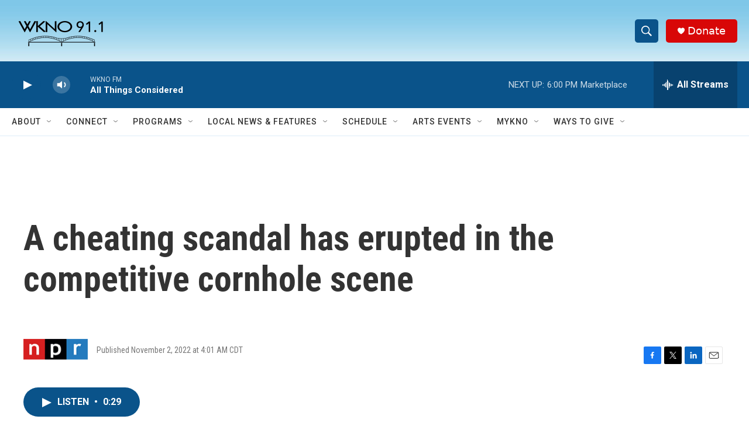

--- FILE ---
content_type: text/html; charset=utf-8
request_url: https://www.google.com/recaptcha/api2/anchor?ar=1&k=6LfHrSkUAAAAAPnKk5cT6JuKlKPzbwyTYuO8--Vr&co=aHR0cHM6Ly93d3cud2tub2ZtLm9yZzo0NDM.&hl=en&v=N67nZn4AqZkNcbeMu4prBgzg&size=invisible&anchor-ms=20000&execute-ms=30000&cb=mrraoivwr517
body_size: 49319
content:
<!DOCTYPE HTML><html dir="ltr" lang="en"><head><meta http-equiv="Content-Type" content="text/html; charset=UTF-8">
<meta http-equiv="X-UA-Compatible" content="IE=edge">
<title>reCAPTCHA</title>
<style type="text/css">
/* cyrillic-ext */
@font-face {
  font-family: 'Roboto';
  font-style: normal;
  font-weight: 400;
  font-stretch: 100%;
  src: url(//fonts.gstatic.com/s/roboto/v48/KFO7CnqEu92Fr1ME7kSn66aGLdTylUAMa3GUBHMdazTgWw.woff2) format('woff2');
  unicode-range: U+0460-052F, U+1C80-1C8A, U+20B4, U+2DE0-2DFF, U+A640-A69F, U+FE2E-FE2F;
}
/* cyrillic */
@font-face {
  font-family: 'Roboto';
  font-style: normal;
  font-weight: 400;
  font-stretch: 100%;
  src: url(//fonts.gstatic.com/s/roboto/v48/KFO7CnqEu92Fr1ME7kSn66aGLdTylUAMa3iUBHMdazTgWw.woff2) format('woff2');
  unicode-range: U+0301, U+0400-045F, U+0490-0491, U+04B0-04B1, U+2116;
}
/* greek-ext */
@font-face {
  font-family: 'Roboto';
  font-style: normal;
  font-weight: 400;
  font-stretch: 100%;
  src: url(//fonts.gstatic.com/s/roboto/v48/KFO7CnqEu92Fr1ME7kSn66aGLdTylUAMa3CUBHMdazTgWw.woff2) format('woff2');
  unicode-range: U+1F00-1FFF;
}
/* greek */
@font-face {
  font-family: 'Roboto';
  font-style: normal;
  font-weight: 400;
  font-stretch: 100%;
  src: url(//fonts.gstatic.com/s/roboto/v48/KFO7CnqEu92Fr1ME7kSn66aGLdTylUAMa3-UBHMdazTgWw.woff2) format('woff2');
  unicode-range: U+0370-0377, U+037A-037F, U+0384-038A, U+038C, U+038E-03A1, U+03A3-03FF;
}
/* math */
@font-face {
  font-family: 'Roboto';
  font-style: normal;
  font-weight: 400;
  font-stretch: 100%;
  src: url(//fonts.gstatic.com/s/roboto/v48/KFO7CnqEu92Fr1ME7kSn66aGLdTylUAMawCUBHMdazTgWw.woff2) format('woff2');
  unicode-range: U+0302-0303, U+0305, U+0307-0308, U+0310, U+0312, U+0315, U+031A, U+0326-0327, U+032C, U+032F-0330, U+0332-0333, U+0338, U+033A, U+0346, U+034D, U+0391-03A1, U+03A3-03A9, U+03B1-03C9, U+03D1, U+03D5-03D6, U+03F0-03F1, U+03F4-03F5, U+2016-2017, U+2034-2038, U+203C, U+2040, U+2043, U+2047, U+2050, U+2057, U+205F, U+2070-2071, U+2074-208E, U+2090-209C, U+20D0-20DC, U+20E1, U+20E5-20EF, U+2100-2112, U+2114-2115, U+2117-2121, U+2123-214F, U+2190, U+2192, U+2194-21AE, U+21B0-21E5, U+21F1-21F2, U+21F4-2211, U+2213-2214, U+2216-22FF, U+2308-230B, U+2310, U+2319, U+231C-2321, U+2336-237A, U+237C, U+2395, U+239B-23B7, U+23D0, U+23DC-23E1, U+2474-2475, U+25AF, U+25B3, U+25B7, U+25BD, U+25C1, U+25CA, U+25CC, U+25FB, U+266D-266F, U+27C0-27FF, U+2900-2AFF, U+2B0E-2B11, U+2B30-2B4C, U+2BFE, U+3030, U+FF5B, U+FF5D, U+1D400-1D7FF, U+1EE00-1EEFF;
}
/* symbols */
@font-face {
  font-family: 'Roboto';
  font-style: normal;
  font-weight: 400;
  font-stretch: 100%;
  src: url(//fonts.gstatic.com/s/roboto/v48/KFO7CnqEu92Fr1ME7kSn66aGLdTylUAMaxKUBHMdazTgWw.woff2) format('woff2');
  unicode-range: U+0001-000C, U+000E-001F, U+007F-009F, U+20DD-20E0, U+20E2-20E4, U+2150-218F, U+2190, U+2192, U+2194-2199, U+21AF, U+21E6-21F0, U+21F3, U+2218-2219, U+2299, U+22C4-22C6, U+2300-243F, U+2440-244A, U+2460-24FF, U+25A0-27BF, U+2800-28FF, U+2921-2922, U+2981, U+29BF, U+29EB, U+2B00-2BFF, U+4DC0-4DFF, U+FFF9-FFFB, U+10140-1018E, U+10190-1019C, U+101A0, U+101D0-101FD, U+102E0-102FB, U+10E60-10E7E, U+1D2C0-1D2D3, U+1D2E0-1D37F, U+1F000-1F0FF, U+1F100-1F1AD, U+1F1E6-1F1FF, U+1F30D-1F30F, U+1F315, U+1F31C, U+1F31E, U+1F320-1F32C, U+1F336, U+1F378, U+1F37D, U+1F382, U+1F393-1F39F, U+1F3A7-1F3A8, U+1F3AC-1F3AF, U+1F3C2, U+1F3C4-1F3C6, U+1F3CA-1F3CE, U+1F3D4-1F3E0, U+1F3ED, U+1F3F1-1F3F3, U+1F3F5-1F3F7, U+1F408, U+1F415, U+1F41F, U+1F426, U+1F43F, U+1F441-1F442, U+1F444, U+1F446-1F449, U+1F44C-1F44E, U+1F453, U+1F46A, U+1F47D, U+1F4A3, U+1F4B0, U+1F4B3, U+1F4B9, U+1F4BB, U+1F4BF, U+1F4C8-1F4CB, U+1F4D6, U+1F4DA, U+1F4DF, U+1F4E3-1F4E6, U+1F4EA-1F4ED, U+1F4F7, U+1F4F9-1F4FB, U+1F4FD-1F4FE, U+1F503, U+1F507-1F50B, U+1F50D, U+1F512-1F513, U+1F53E-1F54A, U+1F54F-1F5FA, U+1F610, U+1F650-1F67F, U+1F687, U+1F68D, U+1F691, U+1F694, U+1F698, U+1F6AD, U+1F6B2, U+1F6B9-1F6BA, U+1F6BC, U+1F6C6-1F6CF, U+1F6D3-1F6D7, U+1F6E0-1F6EA, U+1F6F0-1F6F3, U+1F6F7-1F6FC, U+1F700-1F7FF, U+1F800-1F80B, U+1F810-1F847, U+1F850-1F859, U+1F860-1F887, U+1F890-1F8AD, U+1F8B0-1F8BB, U+1F8C0-1F8C1, U+1F900-1F90B, U+1F93B, U+1F946, U+1F984, U+1F996, U+1F9E9, U+1FA00-1FA6F, U+1FA70-1FA7C, U+1FA80-1FA89, U+1FA8F-1FAC6, U+1FACE-1FADC, U+1FADF-1FAE9, U+1FAF0-1FAF8, U+1FB00-1FBFF;
}
/* vietnamese */
@font-face {
  font-family: 'Roboto';
  font-style: normal;
  font-weight: 400;
  font-stretch: 100%;
  src: url(//fonts.gstatic.com/s/roboto/v48/KFO7CnqEu92Fr1ME7kSn66aGLdTylUAMa3OUBHMdazTgWw.woff2) format('woff2');
  unicode-range: U+0102-0103, U+0110-0111, U+0128-0129, U+0168-0169, U+01A0-01A1, U+01AF-01B0, U+0300-0301, U+0303-0304, U+0308-0309, U+0323, U+0329, U+1EA0-1EF9, U+20AB;
}
/* latin-ext */
@font-face {
  font-family: 'Roboto';
  font-style: normal;
  font-weight: 400;
  font-stretch: 100%;
  src: url(//fonts.gstatic.com/s/roboto/v48/KFO7CnqEu92Fr1ME7kSn66aGLdTylUAMa3KUBHMdazTgWw.woff2) format('woff2');
  unicode-range: U+0100-02BA, U+02BD-02C5, U+02C7-02CC, U+02CE-02D7, U+02DD-02FF, U+0304, U+0308, U+0329, U+1D00-1DBF, U+1E00-1E9F, U+1EF2-1EFF, U+2020, U+20A0-20AB, U+20AD-20C0, U+2113, U+2C60-2C7F, U+A720-A7FF;
}
/* latin */
@font-face {
  font-family: 'Roboto';
  font-style: normal;
  font-weight: 400;
  font-stretch: 100%;
  src: url(//fonts.gstatic.com/s/roboto/v48/KFO7CnqEu92Fr1ME7kSn66aGLdTylUAMa3yUBHMdazQ.woff2) format('woff2');
  unicode-range: U+0000-00FF, U+0131, U+0152-0153, U+02BB-02BC, U+02C6, U+02DA, U+02DC, U+0304, U+0308, U+0329, U+2000-206F, U+20AC, U+2122, U+2191, U+2193, U+2212, U+2215, U+FEFF, U+FFFD;
}
/* cyrillic-ext */
@font-face {
  font-family: 'Roboto';
  font-style: normal;
  font-weight: 500;
  font-stretch: 100%;
  src: url(//fonts.gstatic.com/s/roboto/v48/KFO7CnqEu92Fr1ME7kSn66aGLdTylUAMa3GUBHMdazTgWw.woff2) format('woff2');
  unicode-range: U+0460-052F, U+1C80-1C8A, U+20B4, U+2DE0-2DFF, U+A640-A69F, U+FE2E-FE2F;
}
/* cyrillic */
@font-face {
  font-family: 'Roboto';
  font-style: normal;
  font-weight: 500;
  font-stretch: 100%;
  src: url(//fonts.gstatic.com/s/roboto/v48/KFO7CnqEu92Fr1ME7kSn66aGLdTylUAMa3iUBHMdazTgWw.woff2) format('woff2');
  unicode-range: U+0301, U+0400-045F, U+0490-0491, U+04B0-04B1, U+2116;
}
/* greek-ext */
@font-face {
  font-family: 'Roboto';
  font-style: normal;
  font-weight: 500;
  font-stretch: 100%;
  src: url(//fonts.gstatic.com/s/roboto/v48/KFO7CnqEu92Fr1ME7kSn66aGLdTylUAMa3CUBHMdazTgWw.woff2) format('woff2');
  unicode-range: U+1F00-1FFF;
}
/* greek */
@font-face {
  font-family: 'Roboto';
  font-style: normal;
  font-weight: 500;
  font-stretch: 100%;
  src: url(//fonts.gstatic.com/s/roboto/v48/KFO7CnqEu92Fr1ME7kSn66aGLdTylUAMa3-UBHMdazTgWw.woff2) format('woff2');
  unicode-range: U+0370-0377, U+037A-037F, U+0384-038A, U+038C, U+038E-03A1, U+03A3-03FF;
}
/* math */
@font-face {
  font-family: 'Roboto';
  font-style: normal;
  font-weight: 500;
  font-stretch: 100%;
  src: url(//fonts.gstatic.com/s/roboto/v48/KFO7CnqEu92Fr1ME7kSn66aGLdTylUAMawCUBHMdazTgWw.woff2) format('woff2');
  unicode-range: U+0302-0303, U+0305, U+0307-0308, U+0310, U+0312, U+0315, U+031A, U+0326-0327, U+032C, U+032F-0330, U+0332-0333, U+0338, U+033A, U+0346, U+034D, U+0391-03A1, U+03A3-03A9, U+03B1-03C9, U+03D1, U+03D5-03D6, U+03F0-03F1, U+03F4-03F5, U+2016-2017, U+2034-2038, U+203C, U+2040, U+2043, U+2047, U+2050, U+2057, U+205F, U+2070-2071, U+2074-208E, U+2090-209C, U+20D0-20DC, U+20E1, U+20E5-20EF, U+2100-2112, U+2114-2115, U+2117-2121, U+2123-214F, U+2190, U+2192, U+2194-21AE, U+21B0-21E5, U+21F1-21F2, U+21F4-2211, U+2213-2214, U+2216-22FF, U+2308-230B, U+2310, U+2319, U+231C-2321, U+2336-237A, U+237C, U+2395, U+239B-23B7, U+23D0, U+23DC-23E1, U+2474-2475, U+25AF, U+25B3, U+25B7, U+25BD, U+25C1, U+25CA, U+25CC, U+25FB, U+266D-266F, U+27C0-27FF, U+2900-2AFF, U+2B0E-2B11, U+2B30-2B4C, U+2BFE, U+3030, U+FF5B, U+FF5D, U+1D400-1D7FF, U+1EE00-1EEFF;
}
/* symbols */
@font-face {
  font-family: 'Roboto';
  font-style: normal;
  font-weight: 500;
  font-stretch: 100%;
  src: url(//fonts.gstatic.com/s/roboto/v48/KFO7CnqEu92Fr1ME7kSn66aGLdTylUAMaxKUBHMdazTgWw.woff2) format('woff2');
  unicode-range: U+0001-000C, U+000E-001F, U+007F-009F, U+20DD-20E0, U+20E2-20E4, U+2150-218F, U+2190, U+2192, U+2194-2199, U+21AF, U+21E6-21F0, U+21F3, U+2218-2219, U+2299, U+22C4-22C6, U+2300-243F, U+2440-244A, U+2460-24FF, U+25A0-27BF, U+2800-28FF, U+2921-2922, U+2981, U+29BF, U+29EB, U+2B00-2BFF, U+4DC0-4DFF, U+FFF9-FFFB, U+10140-1018E, U+10190-1019C, U+101A0, U+101D0-101FD, U+102E0-102FB, U+10E60-10E7E, U+1D2C0-1D2D3, U+1D2E0-1D37F, U+1F000-1F0FF, U+1F100-1F1AD, U+1F1E6-1F1FF, U+1F30D-1F30F, U+1F315, U+1F31C, U+1F31E, U+1F320-1F32C, U+1F336, U+1F378, U+1F37D, U+1F382, U+1F393-1F39F, U+1F3A7-1F3A8, U+1F3AC-1F3AF, U+1F3C2, U+1F3C4-1F3C6, U+1F3CA-1F3CE, U+1F3D4-1F3E0, U+1F3ED, U+1F3F1-1F3F3, U+1F3F5-1F3F7, U+1F408, U+1F415, U+1F41F, U+1F426, U+1F43F, U+1F441-1F442, U+1F444, U+1F446-1F449, U+1F44C-1F44E, U+1F453, U+1F46A, U+1F47D, U+1F4A3, U+1F4B0, U+1F4B3, U+1F4B9, U+1F4BB, U+1F4BF, U+1F4C8-1F4CB, U+1F4D6, U+1F4DA, U+1F4DF, U+1F4E3-1F4E6, U+1F4EA-1F4ED, U+1F4F7, U+1F4F9-1F4FB, U+1F4FD-1F4FE, U+1F503, U+1F507-1F50B, U+1F50D, U+1F512-1F513, U+1F53E-1F54A, U+1F54F-1F5FA, U+1F610, U+1F650-1F67F, U+1F687, U+1F68D, U+1F691, U+1F694, U+1F698, U+1F6AD, U+1F6B2, U+1F6B9-1F6BA, U+1F6BC, U+1F6C6-1F6CF, U+1F6D3-1F6D7, U+1F6E0-1F6EA, U+1F6F0-1F6F3, U+1F6F7-1F6FC, U+1F700-1F7FF, U+1F800-1F80B, U+1F810-1F847, U+1F850-1F859, U+1F860-1F887, U+1F890-1F8AD, U+1F8B0-1F8BB, U+1F8C0-1F8C1, U+1F900-1F90B, U+1F93B, U+1F946, U+1F984, U+1F996, U+1F9E9, U+1FA00-1FA6F, U+1FA70-1FA7C, U+1FA80-1FA89, U+1FA8F-1FAC6, U+1FACE-1FADC, U+1FADF-1FAE9, U+1FAF0-1FAF8, U+1FB00-1FBFF;
}
/* vietnamese */
@font-face {
  font-family: 'Roboto';
  font-style: normal;
  font-weight: 500;
  font-stretch: 100%;
  src: url(//fonts.gstatic.com/s/roboto/v48/KFO7CnqEu92Fr1ME7kSn66aGLdTylUAMa3OUBHMdazTgWw.woff2) format('woff2');
  unicode-range: U+0102-0103, U+0110-0111, U+0128-0129, U+0168-0169, U+01A0-01A1, U+01AF-01B0, U+0300-0301, U+0303-0304, U+0308-0309, U+0323, U+0329, U+1EA0-1EF9, U+20AB;
}
/* latin-ext */
@font-face {
  font-family: 'Roboto';
  font-style: normal;
  font-weight: 500;
  font-stretch: 100%;
  src: url(//fonts.gstatic.com/s/roboto/v48/KFO7CnqEu92Fr1ME7kSn66aGLdTylUAMa3KUBHMdazTgWw.woff2) format('woff2');
  unicode-range: U+0100-02BA, U+02BD-02C5, U+02C7-02CC, U+02CE-02D7, U+02DD-02FF, U+0304, U+0308, U+0329, U+1D00-1DBF, U+1E00-1E9F, U+1EF2-1EFF, U+2020, U+20A0-20AB, U+20AD-20C0, U+2113, U+2C60-2C7F, U+A720-A7FF;
}
/* latin */
@font-face {
  font-family: 'Roboto';
  font-style: normal;
  font-weight: 500;
  font-stretch: 100%;
  src: url(//fonts.gstatic.com/s/roboto/v48/KFO7CnqEu92Fr1ME7kSn66aGLdTylUAMa3yUBHMdazQ.woff2) format('woff2');
  unicode-range: U+0000-00FF, U+0131, U+0152-0153, U+02BB-02BC, U+02C6, U+02DA, U+02DC, U+0304, U+0308, U+0329, U+2000-206F, U+20AC, U+2122, U+2191, U+2193, U+2212, U+2215, U+FEFF, U+FFFD;
}
/* cyrillic-ext */
@font-face {
  font-family: 'Roboto';
  font-style: normal;
  font-weight: 900;
  font-stretch: 100%;
  src: url(//fonts.gstatic.com/s/roboto/v48/KFO7CnqEu92Fr1ME7kSn66aGLdTylUAMa3GUBHMdazTgWw.woff2) format('woff2');
  unicode-range: U+0460-052F, U+1C80-1C8A, U+20B4, U+2DE0-2DFF, U+A640-A69F, U+FE2E-FE2F;
}
/* cyrillic */
@font-face {
  font-family: 'Roboto';
  font-style: normal;
  font-weight: 900;
  font-stretch: 100%;
  src: url(//fonts.gstatic.com/s/roboto/v48/KFO7CnqEu92Fr1ME7kSn66aGLdTylUAMa3iUBHMdazTgWw.woff2) format('woff2');
  unicode-range: U+0301, U+0400-045F, U+0490-0491, U+04B0-04B1, U+2116;
}
/* greek-ext */
@font-face {
  font-family: 'Roboto';
  font-style: normal;
  font-weight: 900;
  font-stretch: 100%;
  src: url(//fonts.gstatic.com/s/roboto/v48/KFO7CnqEu92Fr1ME7kSn66aGLdTylUAMa3CUBHMdazTgWw.woff2) format('woff2');
  unicode-range: U+1F00-1FFF;
}
/* greek */
@font-face {
  font-family: 'Roboto';
  font-style: normal;
  font-weight: 900;
  font-stretch: 100%;
  src: url(//fonts.gstatic.com/s/roboto/v48/KFO7CnqEu92Fr1ME7kSn66aGLdTylUAMa3-UBHMdazTgWw.woff2) format('woff2');
  unicode-range: U+0370-0377, U+037A-037F, U+0384-038A, U+038C, U+038E-03A1, U+03A3-03FF;
}
/* math */
@font-face {
  font-family: 'Roboto';
  font-style: normal;
  font-weight: 900;
  font-stretch: 100%;
  src: url(//fonts.gstatic.com/s/roboto/v48/KFO7CnqEu92Fr1ME7kSn66aGLdTylUAMawCUBHMdazTgWw.woff2) format('woff2');
  unicode-range: U+0302-0303, U+0305, U+0307-0308, U+0310, U+0312, U+0315, U+031A, U+0326-0327, U+032C, U+032F-0330, U+0332-0333, U+0338, U+033A, U+0346, U+034D, U+0391-03A1, U+03A3-03A9, U+03B1-03C9, U+03D1, U+03D5-03D6, U+03F0-03F1, U+03F4-03F5, U+2016-2017, U+2034-2038, U+203C, U+2040, U+2043, U+2047, U+2050, U+2057, U+205F, U+2070-2071, U+2074-208E, U+2090-209C, U+20D0-20DC, U+20E1, U+20E5-20EF, U+2100-2112, U+2114-2115, U+2117-2121, U+2123-214F, U+2190, U+2192, U+2194-21AE, U+21B0-21E5, U+21F1-21F2, U+21F4-2211, U+2213-2214, U+2216-22FF, U+2308-230B, U+2310, U+2319, U+231C-2321, U+2336-237A, U+237C, U+2395, U+239B-23B7, U+23D0, U+23DC-23E1, U+2474-2475, U+25AF, U+25B3, U+25B7, U+25BD, U+25C1, U+25CA, U+25CC, U+25FB, U+266D-266F, U+27C0-27FF, U+2900-2AFF, U+2B0E-2B11, U+2B30-2B4C, U+2BFE, U+3030, U+FF5B, U+FF5D, U+1D400-1D7FF, U+1EE00-1EEFF;
}
/* symbols */
@font-face {
  font-family: 'Roboto';
  font-style: normal;
  font-weight: 900;
  font-stretch: 100%;
  src: url(//fonts.gstatic.com/s/roboto/v48/KFO7CnqEu92Fr1ME7kSn66aGLdTylUAMaxKUBHMdazTgWw.woff2) format('woff2');
  unicode-range: U+0001-000C, U+000E-001F, U+007F-009F, U+20DD-20E0, U+20E2-20E4, U+2150-218F, U+2190, U+2192, U+2194-2199, U+21AF, U+21E6-21F0, U+21F3, U+2218-2219, U+2299, U+22C4-22C6, U+2300-243F, U+2440-244A, U+2460-24FF, U+25A0-27BF, U+2800-28FF, U+2921-2922, U+2981, U+29BF, U+29EB, U+2B00-2BFF, U+4DC0-4DFF, U+FFF9-FFFB, U+10140-1018E, U+10190-1019C, U+101A0, U+101D0-101FD, U+102E0-102FB, U+10E60-10E7E, U+1D2C0-1D2D3, U+1D2E0-1D37F, U+1F000-1F0FF, U+1F100-1F1AD, U+1F1E6-1F1FF, U+1F30D-1F30F, U+1F315, U+1F31C, U+1F31E, U+1F320-1F32C, U+1F336, U+1F378, U+1F37D, U+1F382, U+1F393-1F39F, U+1F3A7-1F3A8, U+1F3AC-1F3AF, U+1F3C2, U+1F3C4-1F3C6, U+1F3CA-1F3CE, U+1F3D4-1F3E0, U+1F3ED, U+1F3F1-1F3F3, U+1F3F5-1F3F7, U+1F408, U+1F415, U+1F41F, U+1F426, U+1F43F, U+1F441-1F442, U+1F444, U+1F446-1F449, U+1F44C-1F44E, U+1F453, U+1F46A, U+1F47D, U+1F4A3, U+1F4B0, U+1F4B3, U+1F4B9, U+1F4BB, U+1F4BF, U+1F4C8-1F4CB, U+1F4D6, U+1F4DA, U+1F4DF, U+1F4E3-1F4E6, U+1F4EA-1F4ED, U+1F4F7, U+1F4F9-1F4FB, U+1F4FD-1F4FE, U+1F503, U+1F507-1F50B, U+1F50D, U+1F512-1F513, U+1F53E-1F54A, U+1F54F-1F5FA, U+1F610, U+1F650-1F67F, U+1F687, U+1F68D, U+1F691, U+1F694, U+1F698, U+1F6AD, U+1F6B2, U+1F6B9-1F6BA, U+1F6BC, U+1F6C6-1F6CF, U+1F6D3-1F6D7, U+1F6E0-1F6EA, U+1F6F0-1F6F3, U+1F6F7-1F6FC, U+1F700-1F7FF, U+1F800-1F80B, U+1F810-1F847, U+1F850-1F859, U+1F860-1F887, U+1F890-1F8AD, U+1F8B0-1F8BB, U+1F8C0-1F8C1, U+1F900-1F90B, U+1F93B, U+1F946, U+1F984, U+1F996, U+1F9E9, U+1FA00-1FA6F, U+1FA70-1FA7C, U+1FA80-1FA89, U+1FA8F-1FAC6, U+1FACE-1FADC, U+1FADF-1FAE9, U+1FAF0-1FAF8, U+1FB00-1FBFF;
}
/* vietnamese */
@font-face {
  font-family: 'Roboto';
  font-style: normal;
  font-weight: 900;
  font-stretch: 100%;
  src: url(//fonts.gstatic.com/s/roboto/v48/KFO7CnqEu92Fr1ME7kSn66aGLdTylUAMa3OUBHMdazTgWw.woff2) format('woff2');
  unicode-range: U+0102-0103, U+0110-0111, U+0128-0129, U+0168-0169, U+01A0-01A1, U+01AF-01B0, U+0300-0301, U+0303-0304, U+0308-0309, U+0323, U+0329, U+1EA0-1EF9, U+20AB;
}
/* latin-ext */
@font-face {
  font-family: 'Roboto';
  font-style: normal;
  font-weight: 900;
  font-stretch: 100%;
  src: url(//fonts.gstatic.com/s/roboto/v48/KFO7CnqEu92Fr1ME7kSn66aGLdTylUAMa3KUBHMdazTgWw.woff2) format('woff2');
  unicode-range: U+0100-02BA, U+02BD-02C5, U+02C7-02CC, U+02CE-02D7, U+02DD-02FF, U+0304, U+0308, U+0329, U+1D00-1DBF, U+1E00-1E9F, U+1EF2-1EFF, U+2020, U+20A0-20AB, U+20AD-20C0, U+2113, U+2C60-2C7F, U+A720-A7FF;
}
/* latin */
@font-face {
  font-family: 'Roboto';
  font-style: normal;
  font-weight: 900;
  font-stretch: 100%;
  src: url(//fonts.gstatic.com/s/roboto/v48/KFO7CnqEu92Fr1ME7kSn66aGLdTylUAMa3yUBHMdazQ.woff2) format('woff2');
  unicode-range: U+0000-00FF, U+0131, U+0152-0153, U+02BB-02BC, U+02C6, U+02DA, U+02DC, U+0304, U+0308, U+0329, U+2000-206F, U+20AC, U+2122, U+2191, U+2193, U+2212, U+2215, U+FEFF, U+FFFD;
}

</style>
<link rel="stylesheet" type="text/css" href="https://www.gstatic.com/recaptcha/releases/N67nZn4AqZkNcbeMu4prBgzg/styles__ltr.css">
<script nonce="BeS_EI0xshoNurs93__bfg" type="text/javascript">window['__recaptcha_api'] = 'https://www.google.com/recaptcha/api2/';</script>
<script type="text/javascript" src="https://www.gstatic.com/recaptcha/releases/N67nZn4AqZkNcbeMu4prBgzg/recaptcha__en.js" nonce="BeS_EI0xshoNurs93__bfg">
      
    </script></head>
<body><div id="rc-anchor-alert" class="rc-anchor-alert"></div>
<input type="hidden" id="recaptcha-token" value="[base64]">
<script type="text/javascript" nonce="BeS_EI0xshoNurs93__bfg">
      recaptcha.anchor.Main.init("[\x22ainput\x22,[\x22bgdata\x22,\x22\x22,\[base64]/[base64]/[base64]/[base64]/[base64]/UltsKytdPUU6KEU8MjA0OD9SW2wrK109RT4+NnwxOTI6KChFJjY0NTEyKT09NTUyOTYmJk0rMTxjLmxlbmd0aCYmKGMuY2hhckNvZGVBdChNKzEpJjY0NTEyKT09NTYzMjA/[base64]/[base64]/[base64]/[base64]/[base64]/[base64]/[base64]\x22,\[base64]\x22,\x22wphhHQFjWUNGTm1xMHDCoU/Cg8KWCC3DgCrDkQTCowjDkg/[base64]/ClDPChjdiwpHDiTHCqsK8VBRPYxTCsMKJbMO3wo07aMKqwqHCvynCmcKPEcOdEDfDthcKwq/Cuj/[base64]/Cu8ORw7bCkMKLTSHCg2HCocKdBcOYwp5rZ0XDkV/Dg2IfP8Oxw5NqRMKBHxbCkGLDmgdBw4lMMR3DhsKFwqw6wq7Dm13DmlpbKQ1PNMOzVRc+w7ZrBMOYw5dswqdXSBsLw6gQw4rDvMO8LcOVw6fCkjXDhk8yWlHDi8KENDt3w6/CrTfCsMKfwoQBayHDmMO8FnPCr8O1IU4/[base64]/Dh8OUwqfCrcKqwqHDtcOVV8KPwpo5UMKpw7wjwqfChwMvwpRmw7nDoTLDogcFB8OEL8OKTylUwqcaaMK+KMO5eSd1Fn7DhhPDlkTCuQHDo8OsUsOWwo3DqjxGwpMtecKIEQfCmcOOw4RQWH9xw7IUw6xcYMOWwqEIImPDhyQ2wrN/wrQ0WFspw6nDh8O2R3/Cjw3CusKCc8OnTMKgFjNIT8KNw43CucKDwrtCHMK1w590Jmw1bSPDuMKlwos0woMdCMK+w5ILB39SDhbDpwliwqzCpMK/[base64]/[base64]/w41bw5rCu8OLO8K/Q8OTPMOHTGoOX1DClQTCicOGNzRTwrQ3w7PDihBOPQnDrShYQMKYcsO3w7bCucO/wrnCnFfDklbDkQxpw6XClXTCtcOIwqzCgR7CscOkw4RAwqZewr4Iw4huagDCmDfCpkp5w5DDmDlMVcKfwqIcw4w6E8KFw6/Dj8O4AsK7w6vDoQ/CimfChXPDmMOgdgEEw7pCaSxdwqfDklZCED/CkcOcCcKkAVPCuMO8YsOvdMKabEPDoB3CisOia3sYfcOdZcK8wqTDuTvDvXQWwonDtcOcOcOdwonCnlXDvcKcw6TDo8KSI8Ktwq3DlTYWw4hCacOww6zDnyExenfDvlhWw7HCgsO7Z8ONw4zCgMKLCsKGwqd3VsOqM8KKHcKsSU42wqc6woI/[base64]/wqhpbMKPw4ZgHiXDhFXDuH3DjGl5wr1Tw6gNZ8KDw58zwoFZATtWw4fCuR/DuncJw6B5Rj/Cs8KBTAcjwosAfsO4a8OqwqzDmcKdXUNKwqYzwogOMsOqwpIYN8K5w6hxZMKjwoJvX8OkwroiC8KqAcOxFMKHPsO3T8OAFAPCn8Ojw4BlwrHDnj3Col7CtMKJwqcsVmEELF/CsMOqwo7DuhPCoMKBTsKmERM6TMKqwp1+LsKkwossGcKswpN4VcOEPMO/w4gPf8KUKcOxwpvCrWx3w7FCCjrDnEHDjsOewqnDhHUtOhrDh8Ohwrgbw4PCtMOHw5bDpCTCqTMtR195AsOvw6BXQcOPwpnCpsKhfcKtPcO/wrMFwq/[base64]/wpDCuFkiwoEVwo/CkcOtwoDDkT7Dk8OAOMKuwrjChwZLIAkaPgjCscKHwqxHw6NiwosVMcKNIsKPwpTDhArCiQotw7ZMM0/DqcKOwqdoJ0V7DcKDwpELR8OoE39vwqFBwphvLzPCncOQw4HCucO/BgNaw43DrsKAwpzDgwfDkm3DhEzCvsOJw6tZw6I0w7bCpRjCmhc+wrA0TTXDqsK2MTTDv8KsGjHCmsOme8KuXzPDoMKOw7LDngpiD8Knw63Cmztqw4FTwrvClVM8w4Q2FCB3asO+wohdw4Ihwqk0EHxCw6Ewwql7S385BcOBw4LDoUhKw6lBfxY/[base64]/CtMKOaVPDhgBqwqrCvHARworChWLCo3RZZAVEXsOJJgBPcnfDiWzCm8OTwrfCpcO4CXLCr0nCmDk4TTbCosONw7kfw795wr4zwoxIb1zCqCTDjMOSc8ODJMKvQTkiw53CimYJw4/CiCvCv8OfYcOLeUPCrMOiwqzClMKuwo4Xw5PCosOrwr/Dslh/wqtRL1/CkMOKwpHCvMODUDMbZDomw6d6QsKNwpAfEsOXwpjCssO3wrzDt8Oww51BwqrDiMOww4hEwpl9w5/[base64]/CsQ41CsONDDXDoE87eWnDmcKeTXTDuMOGw4x/wo7CvMKOAMK4YwXDsMOTPlRRZlg7R8OpYXY3wotWPcO6w4bCqm1kMEzCs13CoAxVXsKrwrtxYEQOaTrCisKrw5EfK8K3WsOXZR16w5tWwrfCugnCoMKewoPDnsKaw5vDjS0ewrHClEoJwoXDs8KLQMKJw43DpsKfbmnDtsKCSsK/KcKDw5ZmesOHQHvDh8KAJT3DrcO+woLCnMO6NsKkwpLDq0LCm8OJfMKtwqIhLXLDnMOCFMOzwqpDwqFMw4cVFMKRf25ewpRZw7coQMKyw4zDoUMYYMOeWDFLwrvDssOYwoREw40Rw5ofwojDs8K/d8O2IsOHwo15w7rClHzDgMKCCUxjE8O5EcKdDWFuUnPCscOXXMK6wrkcD8ODwr47w4sPwrswasKaw7vDpMO5wrc+GcKKY8OpYBTDn8O+worDncKcwprCg3xeHcKAwrbCtH8Vw6/DpcOpK8OZw7/Di8OPTStrw4XCjz0UwrnCj8KwJWQeUsOgdg/[base64]/[base64]/[base64]/akzDo03DrMKUwrElw4rClVrDrsONw7IiUTwkwr8uw43CnsK0dMKcwq/DpMKUw70YwoHCmMOWwplOMMK/wpBQw4vCrhMhSFgTw5DDlVoew7DCjsKbLcOJwosZGcOUbsK/wrcBwqPDiMOPwqzDkkDDsgbDr3fDkw/[base64]/Dv8Owwo3DgzTCqMO/QcOVwpsjDmrDmDHCo8Omwq7CgcKBw5nDj0TCo8Ozwq0LaMK+a8OKXFApw59kw6YwZGITCMOOXyTDmzzCrMO3ew/Cjj/Dt0UHE8O7wrDChcOdwpBKw6ITw59JXsOvY8K1SsKiwq10e8KHwrgKMgnCqMOnasKMwrPCoMOCL8K8DyLCt35zw4dgCDnCrwQGCcK8wovDimXDsBFyLMONRUDCvATCgsKuRcOlwq3DoH8AMsOOMsKHwowPwqnDulnDgTkpw7TDncKmSMOlWMOFw4dnw6ZgL8ODPwY/[base64]/CvcK2SEp+NcKIZcOmwqs9wrM/BXA5CylRwovCiU/DpsO9fw7DuXjCmlRue1nDoGo5LsKYfsO5E2XCqlHDpcO7wqMkwrxQNwbCnMOuw7kBPifClS7Duil/IsKvwobDgAh9wqTCpcOOYk8xw47CssOha3bCoW4Tw4ZedsKXecKdw47DunDDscKzwobClMKxwqMtd8ONwp7Cvgg3w4nDlcObVwHCpjs9MwnClGTDl8ODw5hqLSHDg1PDr8OlwrhBwpzCgnzDo38bwoXCr33Cg8OqQnQeNFPCrALDn8OGwpnCrMKObG/[base64]/UsOyJX/CiMOawoBHEcO9Gmw9w7TCv8OBXMOdw5rCgmbCr10wRgUNRX3DlsKswqLCtEs+Y8O6HsOVw4zDq8OQKcOTw7UiIMOWwo47woEVwqjCrMK9L8KewpbDgMOuDcOLw4jDnMOtw5jDtH7DiBh/w61mAMKtwr3CosKjTMK/w6/DpcOROjI9wrzCrsO5FcO0eMKOw6NQUMOjEMONwop6K8KwYhxnwqvCm8ODJRF8NMKtwpDDshB7fwnCqcOSNMOnREksVTbDj8KtWTpAbmY2AcKiUn/Dv8OnFsK9E8OAwpbCqsOrWRLCrkZGw6HDrsOew6vCqMOgeVbDhBrCi8KZwpQHTC3CssOcw4zDnMKhOsKEw78hNGDDvGZTNEjDtMOKF0HDkAPDt1lCw6RiBz/Ctl92wofCryFxwrPDgcO0wofCkVDDgMOSw5IAwp/[base64]/DkltWwpnCrVnCjMOnUcOCwqzCvMKpeTDDuWbCpsK8UcKlwoXCuXpUw5fCkcOZw6F9JsKJPxjDqcOnY2Yow4bCjBAbG8OswpIFU8KawrwLwp8fw6hBw60/acO8w4DChsOPw6nDucKpElDDt23Dq03Ckz8QwqrDvQcDfMOOw7V+e8KoPyAlDhB9CsOawqLDmsK5w6bCn8KxWsOXO0k5GcKqTVkqwpfDrMO8w4DCoMO5w5Uhw5ZmKMOCwrXDq1rDgH8sw693w7ZMwqXCsUoBDVFgwr5cw7LCjcK0akQELsOnwocUJG9/wolQw51KIwgjwojCjkHDqlQ6F8KOLz3CgsO1cHJgMUvDh8OLwqvDg05RC8K7w7jCghdrIAjDiwnDjXELwrdLCsKaw7HCp8KRHgciw5fCrgHCqD5Gwo0Dw5HCtSI6Ohc6wpLChsKwNsKsLSXCg3jDu8KKwqXCp0xrTMK4a0zDq1/[base64]/CtcORw7sPY8KHXjo4Q8O5w67CmCrDosKPCMOCw6HDhcKAwp56ajDCsh/DiSARw4VAwrHDksKDw7jCusKywovCvAdpScKcUmIRRGrDj0EgwpTDm1TDtEzChcO1wrFiw55aPcKYfsOhWcKew7l7YCrDlMKMw6l9SMOydyTCqMKQworDuMOtSzrDvDhETMK5w73Cl3HCil7CpGLCh8KtNcOuw5VbOsO8bRQGGsKQw7PDu8Kowrl0SV3DksOrw6/CkzHDi1nDoHk7JcOUScOAwoLCksOTwpjDug/Cq8KEYsKGVxjDmcKgwpEKSnLDlUPDrsOXXyNOw6xrw6J/w7FGw4HCkcOURMK0w6XDmsKjCDdzwrh5w7QbY8KJIl9+w41dwofDqsKTTgoHB8O1wp/CkcOCwpbCrBgrBsOnVsOceiMZC23CnlZFw7jDo8Kqw6TCoMKAw6TChsK/w6Rxw43CsToEw74REzQUZcKHw4jChyrChhnDsgpbw67DlsKNMmjCoThLK0jCq1PCgF0bwqpuw4PDm8Kqw4LDrFjDt8KAw7fDqsOGw5lPL8OdA8O9CTJKNlomRsKnw4dUwoNnwqIuw6Eqw6NJw7Mrw7/[base64]/wqjDtcK+Mh/Cnn3CjMOkdWbDvivDrsOkGsOtHsK2worDjcK2wq4dw7zCgcOodBXClz/CsmbCjG49w5XDhUZRYnUTG8OJOsKSw6HCocOZBcO+wpVFM8KvwpvDj8K7w63Dt8KWwqLChDLCqi/CsGdBMG/DvjPCgDDCh8OTF8KCRUoZB3nCtMO8E03DmMO8w5nDscOjHxZswqLDhyTDsMK5w5ZNw4c2LsKza8K0csKaDirCmG3DocOvEmxKw4VVwplTwrXDpWk5TA0fAsOwwr9tWz7DnMKBW8K6AsKSw55YwrHDvSzCnWLCsiXDkMOWfsKtL09PHh9/YMKjPsO+OsOGEXY9w5fCsVfDjcOJWsOPwr3CvMOow7BMFsKmw4fCl3zCpMKpwonCshExwrtVw7XChsKZw57CkG/DuxUkw6XDvMOQwoEnw4TDliBNwo/[base64]/IBtTInwZLRbDs1nCrGzDtzB+w5fCk2fCunXCu8K2w6ZBwqsibDxYAMO4wqvDugYowozChjJlw6nCpmsEwoY7w70sw6ZeworCqsOeKMK+wp1FbElhw47CnG/CoMKzVXdAwojCsQc6HMOdBSY+AiJkNcKTwpLDm8KKccKkworDhTnDpw/Cow4Dw6DCqy7DqUPDvsO2XFYjwrfDix3DkgTClMK9SHYRVcKow5R1Pg/DtMKMwojCgMKyV8OEwpAoSh86CQ7CjT/[base64]/DgjjDlETDhwnCqcOwwpQ2w6ZHw4HCvW1YwrsHwrXCqVzCmMKcw5PDg8ODS8OawphJFDRLwrLClMO4w58Ow5LCrcKxIiTDvS3DiEjCnMOIbsOAw4hIw49Zwr5Rw4AEw4FJw5nDucK1a8OHwpLDm8OlbMKSU8KDE8KnEMK9w6DDlHYIw4ojwoQ+wq3Dp1bDhG/CsCTDh2PDmC/CiBoKf04hwr3CvDfDtMKtCTw6FhjDs8KIGifDpxXDvQnCt8K7w5LDrMKPAk7DpjQIwoISw7hnwqxBwr9rE8OSKV9rXWLCrMK3wrRgw6YoVMOswrJxwqXDql/DhcOwRMOewrzDhMKyNsKkwpHDoMKIe8OOTsKmw7nDhsOPwrEXw7UxwqXDl107wrrCgyfDs8O0woELw5bCgsOcDlPDvcOkSgbDpVjDuMOVUjXCpsOVw7nDiEcOwpp5w5JiEsKOU0xdUXYBw4lLw6bDsCQgUsOJGMK4XcOOw4/DoMO6PwDCuMOUdsKHF8Kvw6Iew6RywqnCj8O6w6hiwrbDhMKKw7kUwpnDtE/CuzEZwoMJwoVew6TDoAF2YMKbw5jDmsOoflYtBMKnwq5jw5LCpWMgwpzDssOwwqXCvMKXwqzCo8KTMMKcwrpZwrY6wqN4w53CpitEw67DulnDqWzCokhnL8OPw45Lw5pUUsOJwoTCo8KzaR/Cmj0WTQrCnsOLEMKCw4XDpBjChiINf8KxwqhBwrRXbgk6w5zDn8KycsOeSMKpw59cwp/DnEvCnMKNHTDDtSLCq8Otw7V1GB/[base64]/Cv8KhwpvDpMKjwpzCrCDCrcOufnbDnMKOwp7CtMOjw6zDu8O/ZRHCoiDDosOyw6fCqcOHX8K+w5bDj243DEAAA8KyLGgnEsKrEcORThhtwrrCm8KhdcKfDxkbwrrDhBAFwqEGFMKXwp/[base64]/DtsKgaS9oScOuwos4PwwQdsOWw4DDnRTDnsODS8ORWMO8O8Otw6Z8OnokZHktUgw0w7rDj0EFNA9qwrpww7oTw6DDvx1RFzxNKX3DhcKSw4NeSwkeMcKTwo/Dgz/Cs8OQUXHDuR9mFR9/w7jCu04cw5ojemvDtsKkwpvDqEHCqD/DoRdYw6LDtMKRw7c/w5BAPkLChcO8wq7Dl8OEScKbXcKAwpwSw6UULizDtMKrwqvDkhYod1TCisOGVMO3w7FRwpvDukV9Q8OED8K4YknDnE8MDzzDiXnDucObwrUNd8KVdMKew4RoN8K8OMOvw4fCjnvCk8ORw4UpbsOJSy0sCsK0w7vCs8Olw6zCtWV6w5w/[base64]/[base64]/worDk8OHwrHCu0jCsFwlYR4Idiopw5zDgBN9ejTDql52wqbCvMOGw4hbTsOSw4jDuRsKEMKcQ27CsHTDhks/[base64]/Dj8KVwr/CmzXDpUU4w7jCnis3YXF7wpkPGsOLIsKZw57Dhz7ComvCt8KIVcK8DBwKbQYEw4/DuMKfw4rChWdBWSjDihsALsO/bgVpWijDk2DDj308wpI7wpoNV8KywqVtw4QIwrRsVMOsTysZBxDCmXDCiSp3d3oiGTLDqsKxw4sXw53Di8Kewoogw7TCrcOMMFxaw7nCiyLCk15QR8OZQMKBwrTClMKuwp/CrsO7TH7DgsK5Q1XDvjN2fHMqwodswpAmw4vCpMKqw6/[base64]/[base64]/eMKgORjCj8KLNjhpeMO/IAhTwpdxQMKDIiDDusOEw7fCqCNTcMKpcS09wpg1w7nCpcOIKsKZT8KJw4Nawo3DlsK4w7nCpl0lEsKrw7hiwrLCtwJ1w4DCiCTCpMKJw50fwrfDoyHDiRdZw5hMfsKlw5PCtW3DkcO5wqzDlcOIwqgxB8Oxw5QdM8KkDcKwVMOWw77DlzA5wrJOQHd2EEBgEjXDo8K/ciTDsMO/[base64]/Dg8KdHHxzwrhXfU8Zw5bDlcKkwr0rwoVawqBjwprDikgYSGPDkVA9NMOOO8O5wp3CvTXCnR/DuCIfC8K5wrtkByDCiMO8wr/CgyTCscO3w5HCk21xA2LDtkfDgcK0wrFxwpLCjXlQw6/DgRQawp/DpVExKcKRSsKmIcOFwp1Vw6jDtcKLPGLClBzDkDPCtH/[base64]/w4jDpMKDw6NZOsK7KcK8w6ogwrRTw7pYwq9OwoLDjcOuw7jClx5tX8K+JMK9wp51woLCucKnw6sYWAZUw6zDuRp0AgDCiX4KD8K1w4A+wo7CnEl/w7zDh3DDhMKPwozDucO3wo7CtsKTwpAXRMKHOnzCmMOMNcOqYMKgw6cZwpPDlXAkwrHCkXtvw4nDr31mIQnDmE/DssORwqzDtMOGw75DEw1xw6/CpMOiPsKVw5ZdwqbCsMOqw4nDoMKsNsOjw7PClUYrw4wHUCg8w6gzV8O6AiBfw5sWwrzCrEcfw7jCmsOVQHI7SVTCizDDiMOIworCl8KlwrcWC0RXw5PDnAfCu8KbQkhywpnCusK2w70AKXsVw6DDpQbCg8KNwqMgTsKpH8K9wr3DrETDn8OAwoBGwrI/AsOQwpgSUsK3w77CsMKnwq/Cp0fDlcK/woNKwq5RwopufMOjw5t1wq7CsTF4Ah7DtcOew5oATjAcwp/DjjPChsK9w78Sw7nDpxfCiht+aRTDhkvDlD0yPm7DojHCjMK9wq3CnsOPw4FbRcOod8OXw5PDqwrCunnCpxHDrjfDpUnCtcOcw5tBw5B1w4xSTyHCkMOowoDDv8KCw4fCpnnDn8K/[base64]/fF5KwrrCgsKsLMKpZFVJVsOzw6ppVMKSWMKnw48kJyYWScO3PsK/wp5xNMOvVcKtw55uw5vDgDjDncOpw7DCq1DDmMOhCUPCisKaPMK5A8Ofw7LDugQjKsKywrLDo8KtLcO1wokNw5XCtxYCw4hEZMOnwrXDj8OXaMKEGWLCtUpPfDhUXxfChhrClsKTRlQTwrLCinRqwo/DtMKIw7XCocOsDEjChRPDrRbDqFxhEsOiARUJwq3ClMObLcObBGILasKkw7gSwp7Cm8OCccKLbELDnjDCkMKUL8OwHMKdw58gw63CqTMtVMKwwrEfwr1/[base64]/woomEnBVMA9gwoDDhmPCkXkMF8OZSDXDkMOWJVfCjsKyHMOGw7ZTEWnChRJDVjnDs29zw5RVwprDo0gLw4kUPcKHXk8rFMOHw5cUwq1TSTRdBsOrw4kNbcKbR8KlIsOcZyXDpsODw6x9w7zDicO/[base64]/ChcK+DcKwwo9RZ255w4QtwrnCi3IHwovCtDJfZifCqyzChT3DoMKKBMKswrQ4bj3CkBPDqwfCox7DvV0BwqpKw752w57ClijDmznCs8O8cnfCjH3DrMK3OMKaFQVJE0zDrl8LwqHDosKSw6XClsOdwprDqhjCjHPDrn/DjjrDl8KvW8KSwpIewpJ9M0txwqDClEtEw7sUKHNOw6ltK8KlEyLCoX1SwoEpf8KzB8OywrRPw73DuMKrfsOkCcKDCFNsw5nDsMKvf0R+fcKWwoscwoXDvXPDsm/DjsOBwpU2UUQLSSonwqh9w5wgw6B/w7xSbm4PP2LCnAQ6wqF4wolxw5zCqMOZw7DCoCnCq8KiSQrDhyrChMK+woViw5UzQT/[base64]/Dg8K2WDYkw6jCqsOKa8OUUVwjwoVCT8OfwpleK8KBFsO+wpA/w6XDs38xZ8KbYcK5KGPDrMOUH8O4w57CsygzN2hYLGcvRCMWw7/DmQlnb8OFw6nDtsORw5HDgsOXZcOawq3DhMOAw7rDjypOdsOBaSrDl8O/[base64]/ScKMBsOEw5dEAgdYw6Bcw6nCuxDCkMKowrB8Zk3DuMKicy3Cpjl+woIpTBtsIAh0woLDocOVw5vCqsKVw5TDiXTCvHJbH8OcwrNqTMKdEhzCuXlRwpLCssKdwqvDkcOOw5bDkgnDiFzDr8OnwrMRwo7CoMOlekRCQ8KAw6DDri/DpDjDjEPCqMKMHk9IFl9dW1VIw5Q3w6ptwrfCi8KBwoFYw7bDtUrDllzDrwtrDcKwKw5zM8KPHMKqwp7DuMKYeFJcw7fCusK0wpJaw7HDisKkTznDn8KEdx/DhWc9w7kURMK3JHFMw6E7wowKwrbCrRzChglVw5vDoMKrw4hlVsOZw4zDn8KYwqHDoQPCrTpydi7Co8KiSCA3wp11wrJew7/DjVdBJMKxcGM5SXbCusKXwpLDq2lCwr8kNmAMPj98w4dLVSsowq8Lw4YuVUFawq3CmMKKw4zCqsKhwpt1NsOmworCisK5DwPCqW/CpsOKX8OoQMOPw47DqcKgVkV3PVDCmXY5EMOqKMKCNEI7QUMowphKwrbCocKca2IZPcKbw7HDvsOlG8O6wpXDrMKeAgDDqmZnw64kH0gow6Qhw6PDh8KBIMK/Tg1xbMOdwrI1a31XVD/Dh8OWwp9Nw5fCkSHCnA1DeSQiwqhqw7bDtcObwrYuw4/CnynCrMK9BsOBw6/DisOQdQrDtTHDp8Oxwq4FVRddw6A7wqFsw5/CgSXDqTMjesOHMycNwonCpwHDg8OiM8O7VMOVGcK8w5XCgcKbw458Nxlzw5DDssOAw4LDjcK5w4h2bMK2dcObw6hewqHDun3Co8K/wprCghrDgHJkIxLDtsKIwo8ow4jDgnbCocOWYsKCHsK5w73CscO8w59/woXCuxTCr8K5w5DDlHHCucOMNsOmC8OsZkvCosKELsOvPkIIw7BYw6PDuw7Do8Omw6kWwrQlX2wqw4zDpMO0w6nDrcO3wp7CjMKew6wmw5lQP8KXE8O2w7DCssOlw7DDlcKTwqoww7/DmnZPZG4If8Omw6I/w53CsmrCpxfDpsOcwpjDshfCpsO3wrpWw53DhjXDqjwdw5tSH8KHQMKVZE/DpcKcwqM0D8OTUhsSbMKfwphCw4vCilfDqcOZwq4sDFp+w4EwdDF4wqZXIcOnLnfDqcKVRVTDh8KaNcK5EyHCmiTDtsOew5rCq8OJFCh7w51UwpZrInleEMOoK8KnwpDCscO7NWrDssOMwoQCwoEVw5NbwpPCrMKwYMOJw4/Cm2/Dh3LDjcKxOcO9PjcRw7fDvsK/wobCkk9qw7rCoMK8w6s0N8OOFsO7KMO9VydOZcO9wp3CpwgqTMO7dUxpRSzDlzXDhsKtGShrw6fDiCd8w6dLZTTDtXxCwq/[base64]/CvkXCu8Oswq04wrdcw5BWw6zCt0TDlFrCgyHDtCPDg8OWZsKNwqnCrMOww73Dm8OZw6vDlE8md8OHd2vCrC02w57CqlJWw7xANlfCpjbDhnXCvMOYaMOoC8KUWsKhNjgZBC49wo4mTcKVw4/ClyE3w4kywpHCh8K8acOCwodIw7/DgDHDgj8fOR/DjkvDtCA+w69iw659Yl7CrcO2w7zCj8KSw64vw7jDpMORw7kbwpYDQ8ObKsOfCMKvTMONw7rCjsOkw77DpcK0f2oTLxd+wpDCvMKQDQnCg0JHVMOiP8KkwqHCq8KgFMKIUsKvwojCpMO+wprDkMOWPH16w45zwpsSHcOXA8OoQsOJw51HN8KAN0nCpWPDkcKiwrE5al/CqmDDksKZfMOnTsO7DcOtw4RcA8K2cDEiQzLDi3jDtMKvw4JSNwnDqhZpZiRHdTtDPsKkworCqcOqTMOPc0o/N3zCrMKpRcOzBcKOwp86RcOUwotdBsKGwrgYKEEta2sYVkU/DMOdb1bCl2/Ckw84w450wrPCrcKgMGI9woNET8O1wobCp8Kfw7jCtsOZwqrDoMKqG8KuwpdpwozCgHLDqcK5McO+f8OtfwDDuXcSwqZWc8KfwrTDvg8AwrwYf8OlKj3DuMOxw5hCwq/CmjIXw6TCtFt4w6vDhwcmwoAWw6ZmGE3CjcOfA8Oow6gMwr7Cs8Omw5DChXLDn8KfLMKEw6LDqMOAR8K8wobComzDmsOmN1nDvFIrVsObwpbCjcKPLBh7w4tMwosrHj4DXcOOw5/DgMKnwq/CrnfCvMOfw5hgZCvCrsKZesKfwozCkh0QwojCpcObwqkNBsOHwqpMfMKBNj3Cv8O1fjfDiXDDiRzDtAbCl8Oyw6UBw67CtGwxACdow7DDjEfCkBBgM0geDsOVUcKmcFfDhMOCPlkKcyfCjHjDlsOvw791wrfDjsKmwrUVwqYVw6zCtl/DtsOZYAfCsATCkTQLw7HDhMODw5VdXMO+w6vCqVNhw5zCqMKZw4Irw5XCgD81OcONX3vDnMKOIcO2w7M5w5wWEXrDocOaMDPCtXoWwpI+UcOLwqXDoS/Cp8K2wp9yw5PCqAUSwr00w7fCvTPDpVjCo8KBw6XCvyvDjMKxw5rCt8Ohw4QFw6nDtQ1TDXFIwrptI8KjYcOmNMOiwpZAfTfCjXzDszbDk8KFHE/DtsKYw7zCqCETwr3Cv8OwKwrCm35rTMKPeSLChWM+JnlBAMOgJ0AZRHLDiFbDmHjDscKUw5/DpMOCY8KEGWTDqsKhRnZQOsK/[base64]/EWpfw4fDqiouwpLCv2wIw6LCksKVa8KEwpZtw5YrVMKvPw/Dl8KxQcOrfDPDvnhqImx0ZWnDmU9FGE/DrMOlI1gjw5Rrwr8OJ38aBsO1wpjCjWHCpsOfRjDCocO5KFAawrtMwr9wcsOqMMOMwrcCw5jDqsOvw7pcwoRKwrFoECLDtC/CmsKjIRJvw7LCqmnCp8K4wpIMN8OEw6vCtFkFWcKeZXHCj8OET8O2w5Ilw7VRw610w48mYMOATw08woVTw7vCnsOtTVsyw4jDrnRIX8KPwp/Cm8KEw5M3TnXCgsKxUsO4Pz7DhjbDjkzCt8KaFQLDgB/CiWDDucKBw5fClkMJCkU/[base64]/wqfCqcKoWcK/G8K5bMOVw77DscO7wolfw7UhwqzDvyrCjUUcQhh1w7Qow5nCijBAUWEAax1+wo0XVHROEMOgw5DCsyDCviwzO8OawoBCw6kCwobDjsOLwplPMlbDu8KlVEnCklsuwrtRwqjDn8KbfMKpw65swqTCs2ZwAsO/w4DDn2HDgTnDlsKcw5tFwrVFA2pvw73DgsK7w7vCkDx6wonDlcKKwrVmdVsvwp7DhxnCmT94wrzDnAHDgytnw6bDqC/CrUksw6vCoB3DncOfasOZCcKhw63DghrCpcONBMO8SGxtworDt0jCrcKqwrTDsMKvSMOhwq/DjV5qFsK9w4fDlsKmS8KNwqfCiMOrBMOUwpVfw71/MmgYXMOyLsK/woJzwqERwrZbZUBiN2TDuj7DusKWwoo/[base64]/w5/CuAYCMjAfw6jDrcO5flLDtcKkwoBYccOHw5QewpHDtVbCi8OhVDlMLhsEQ8KRHV8Nw5LClALDqHjCoknCpMKtwpjDt3hJcBsfwrrDv0hwwoFmw4oOGMObYAXDk8K5aMOEwq1fbMO+w6TCosKNWjvCn8Kiwp5Tw4zCucOTZj0AM8KWwprDosK9wpQ4BHt/UBlqwrXCkMKFwqLDu8OZfsOhL8OYwrzDpsO1cEt6wrFDw5pQTk17w4XCvzDCsjpIa8ORw55VMHoowqXCsMKzM03DlFMzUT56TsKWJsKswp/DjsKtw4RHFsOqwoTDqMOfwrgQMUJrYcKTw4Vzc8O9BA3ClwXDqFIfTMKhw6PDoVAbZVoHwqbDrWoOwrLDj04RaGclAMOdRQh4w6/CjU/DncKlPcKEw6vChUFiwr5gZlsGfAHCncODw79WwqrDj8OoNXdScsKnSxzCiXLDn8KEeHh8PUHCosKkCDJ0djsgw7E/w5vDi3/DoMOnA8OYRFjDrMKDGy7DjsKgIxcrwpPClQ3DksKHw6TDtMKpwpIZw5/DpcOzUSzDsVjCgWItwo0ewoHCgRFkw5HChX3Ctgdcw6jDiiBDKsKKw7vCuR/[base64]/DjsOUw5Unw6zDlsO4wqdKw4Q4FiDDoWbClFXCkcOMJcKiw4Iabh7DgsKZw7lfe03Ck8OXw4vDjXnCm8Ohw5rCn8KALGUoZcKQOVPCrMO6w69CEsKfw7cWw64Yw5jDqcKeP1XDq8KvdndOTcKHw4UqUwhxTH/CiVLCgHIowoopwrAqGlsoIMKnw5VaGw3DkirDr1JPw4ludW/Cn8OXARPDgMKnQwfCqMKiwqM3BVAKNEALHEbCscOMw6PDpRvCtsO3FcOYwqYCw4QzecOUw51Jw5TCm8ObBcKFw54Qwq9MZcO8HMOlw7IyNcKqDsOVwqx/wrUERClleEkfd8KXwpXDqBLCqHY+CjjDnMK/[base64]/w67DlgPClR1jIH/[base64]/DlcOFwp4/[base64]/DtsK/w73Dg8OGHDhAw4bCmsOqYxXDj8Olw45vw45AUcKnK8KWD8KqwpB2b8O5w7VQw73DpFhOFD03BMObw68ZbcO6GGUqOXx9csOxb8O9wo1Gw4YjwoF3f8O/ZsKsacKxZVHDu3BewpdtwojCl8K6QUlPKcO6w7Mvb1HCtXvCngzCqA5iNXPCqRkZCMKeF8KxHk3CmMOnw5LClF/CosKxw6E/JGlzwqEtwqPCp0Zkwr/DnGYjIgnDisKacQodw7MGwookw7/DnAdHwpPCjcKsJVUmOyByw6MOwrXDlwA/[base64]/wrRBWMK0RcOZScOkwrPDsU9Ewo/[base64]/[base64]/CtsOoNgnCv8OcVcOvLhFRw7rCrhPDqlDDhMKPw7TDl8KbY31gfMK1w4tMfGYiwqjDuD0RT8KUw6zCvsKwABXDpS97VBzCmjPCosKmwovDrS3Ci8KZwrXCsW7CiWLDo0EwccOlFXxiQU3DlHx3f2tcwqbCssO5EFtBWRzCrsOrwq8oGywwVCnCjcOdwo/DjsKEw4LCsirDl8OTwoPCu2tiwqDDvcOKwpnDrMKsU3vDjMKkwr0yw5Fmw4DCg8Obw5lew4FJGFZrBcOpFA/DrXrCh8OGSsOlNsK1w6TDhcOhI8O2w6RDBsOyJELCtjgMw48lBsOHXMKzbRMXw78oK8KvFTLDr8KFASfDgcKKJ8OEfz3Cqk52CwfCnyzCp2ZfH8Otfn58w5zDjVbCgMOrwrYJw69jworDpsOpw4dYS2PDp8ODwrLDim3DkMOxS8KPw6nDjk/CkkTDtMOJw5bDsghpH8Koe3/CohXCrcOkw5rCvQ8nSFfCrEHDsMO9FsKYw4nDkAHDv1nCtgg2w5DCmMKUekjCnjEYYAzCgsOJb8K2FFnDoybDrMKqdsKCPMOiw7/Dnlomw4zDh8KrP3Qhw7jDlgnDo3d/w7NHwqDDl25rDAnCpi/Dgwk0Nl7DsA7Dl2bCmgLDsjAlOC5UKXzDtw9YH38+w6Z0aMObdGYFZ2XDkkFvwpN9QcOWWcORc1J2RMOuwp3Dv2BXe8K5dMKIacOqw4Jkw7pzwq/Dn3A6woY4wpbCowLDv8OUU1jDtiZGw77Dg8KCw5RUwqlgw7F1TcKUwrtgwrXDgXnDtg8JJRIqwrLCr8KHO8ORcsKPFcOaw6TCgi/Cjl7CrcOwekwAQ13Djk92E8K+BR4TAMKHCMOzVmAvJSYgesKqw74Gw6F4w67Dg8KrJsO6wpcFwpvDh2BTw4BtasKWwrE9X0Eyw6gCVMOVw459PMONwpXDt8OOw6EnwoU8w5QlQTtGFMO6woMAMcK4w4fDicOVw75wIMKBO0guwoFmH8KKw53Do3Mcw47Drj8+wqsHw6/DrcOiwpHCsMKqw6DDiE4wwqLChRQQBx7Ct8K7w582MkJ3DHPCqDzCunB0wo96wqTDiiMiwp3DszzDu3vDlMKNYgTDsGXDgxEnLhvCsMK1emdiw4TDkWTDrATDo3VBw6PDtMO/wofDkhBRw64ha8OvMsOxw7XChcOrTcKEYcOJw53DiMK1dsOsC8OAWMO0wr/[base64]/woogPMOJwrJfNXwIw7xwFMK1wrsmw7c2GGMuw5RfXibCusO6MnxawrjDpw3DvcKDw5DCnsKawpjDvsKNFMKsSsKRwr8FKRpFKyrCksKUTcKKRsKnMsKdwpTDmAXDmy7Dj15+TVBvBsKAWi/CtFLDh0vDqcO3AMO1FcOewr84RFbDtcOaw4fDoMKBBsKQwrtVw5DDm13CmAAYHG9lwpDDgsOmw7DCiMKnw705w79INcKRSALCg8Opw5cOwobCuVDCq2Bmw7XDlnR0QsKdw7nDslhBwqJMHMKxw6oKOWlrJRFENsOgPXQ+WsOvw4AJTCk5w4Fawp/DpcKka8ORwpTDqRfDuMOFHsK8wqM3TMKJw5xnwpUBd8OlYMOcC0vCvnDDmH3Cq8KIe8KWw70FYsOrw5BDb8OPCcOASC/DkcOFIgfCgDPDpMKuQCrCun9EwrMIwq7DnsOOfyjCoMKHw4lcw6vCmDfDlGjCh8KoCzU6F8KXZ8KywrHDiMKDXsOmWmduOgk5woDCiDHCrsOLwrbCkcO/e8KpJyvCjAVTw6HCvsONwovDscKpFxbCkFc9wqrCpcOEw6xcJhfCpgASwrZ2wqHDugtfHsO9HRjDj8OIwpdYfg9xYMKQwpAIw6HCrcO+wpECwrLDiAckw6xEFsO0Z8OywpFtw5HDncKewqTCr0paYyPDvlZxI8OMw7TDuH4jNcK/EMK5wqDCn0lzGSPDoMKWLyXDnD4GCcOgw4PDi8K4T0jDun/[base64]/[base64]/[base64]/T8OHCcKTbcOBwqzCjcO6XmBDWD7DmWYzNcOTAk7CpiEAwoXDkMOaU8KYw7/[base64]/BcKXwpt7DEp6dGfDl8Kkw7vCg8Kswr58Jxchwq3CpCXCmgDDicO+wooCO8OlN2Vbw45+P8KSwoclK8K6w5Auw6/DrFPCh8KFEMOdVcKpPcKMfcKuWMO/wrwQHALDiyvDlwcXw4VSwo09OlYROsK+EsOROsOfcMORSMOJwqbCnlHCnMO+wp8VTsOMAsKUwpIJKcKKYsOQwp3DtgE4wpEEQxPDnsKXe8O1KMO/wpZ1w5TChcOCHz1uecKWLcOmZMKsBglmEsKtw7DCpzPDrMOnwpNfSsK9f3wXbsOuwrTCtMOmCMOSw6geLcORwpZfXBTDkRHDpMORwowyWcKww5VoCBxvw7k3EcOuM8OQw4YpMsK4YjwjwqvCg8K/w6d8w7LDv8OpJGvCgzPChy0veMKtw7c8w7bCqm0WYFwdDTU8wqcOCXlyHMKnGWoSCiHCs8K9MsOQw4TDnMOaw6nDpg07FcK+wpHDnVdmMMOXw7VwPFjCtz5fSlhtw5jDtsOowo/DsBPDvzF5f8K9BUFHwpvDtVg4wrfCvjvCsHdxwpDCtDQyACHDmVFFwqLDlkbClcK9wpoACcKLwoJmFDnDgRbDskFVB8Oow5F0f8KmHjA0ay90LgbCjWZiA8KrC8Ksw75WCm4KwrRgwovCu3xCJcOAacKIJj/DtClrfMOew57CkcOgL8OOw5txw73CsTwXOwgrEsOPYVPCuMO7w7dbOsO9wqMXK2B5w7zDp8OvwrjDvcKOTcKfw5wzDMKAw7nDr0vDvcKuP8ODwpwDw6jClRota0XCgMKHOxV2E8OUXwgXWk3DkCnCscKCw7/DlRZPJBcnaj/CjMO/HcK3TgRowokwBcKaw5VqDMK/RMOYwplERFx6woDDhsOzRTbCqsKTw5JvwpXDnMK7w7jDmHvDucOywolvMsKlZHnCs8O7wprDjhxnG8OCw5pkwrzCqT0Ow57Di8Ktw47DnMKDwpoew4nCsMOHwp1wJjZMSGU6cATCh2VSTmM/IiI0wrVuwp1uKMKUw6QDOGPCocOWT8Ojwos9w6VSwrrCr8KMOA53LxfDjlIGw53DiAJewoDDvsOZX8OtMgrDusOEVmbDv3MIJUzDkcK5w4A/YMKqwrwWw79PwqJzw5jCvcKAe8OMwrZbw6EzGMOWIsKGw4TDgcKLFix6w73Ch2kZLlBjZ8KydRFqwobDuUTCuS94UsKqScK/cBXDjE3Ds8Ozw5bCjMOHw459OXvCujZgwodgfktVDMKIexw0N1fCnhFrQnRLTX1TdXIcPAvDjEEuS8Kqwr0Jw5TChsKsPcOew4tAw4RsKyXCoMKAwqEfAgvCjW1xwr3DmcOZUsOgwoppL8KKwpfDv8Onw77DnyXCnMK3w6VWPg3Du8OIbMK8BcO/UA8WZwUTLGnClMOEw6TDuzLCscK3w6RlUcODw4xNHcKXQ8OADcOMOxbDgRzDr8KuOmrDgsKxNBU8WMKACBdZacOaGQfDisOuw5A2w7HCkMKwwqccwr0nwpPDjiXDliLCgsKGPcOoJRfCjcKOK3TCq8K7c8KYwrViw609Kl41w4J/CTzCv8Ohw6TDiQAawo5EZ8OKJMOxNsKDwrQjN1Z/w5PDh8KOR8KYw4XCocKdS09LRcORw6fCsMKMw4/ChcO7CE7DkMKKwqzCvXzCpjHDohpGYnzDp8KTwr49BcOmw4wHIsKQX8OUw4JkbEPCtlnCp1HDlTnDpcOxWFTDhSo8wqzDjCjCnMOJWVVNw4rCn8OUw6Ekw6dTBGlVYRltC8KSw6lGwrM0w5/DuTNAwrMFwrFJwqkRwqvCoMKxEMKFNXhDIMKHwrBNFsOiw4/DncKew7V7KsKEw5FXK1B6TsOhLm3CrMK0w6pNw7tYw4DDgcOlBcKMTGjDvcO/wpANOsO/QQMGK8KxGVAsBmccbsKRYg/CvEvCv1psMX/DsGMewo8kwr0Pwo/[base64]/w6zCjnIZw4LDj2vDocK8w50nCcKpw71eXcO0cTXDky8Ww4R4w7oMwqTCoTXDjcOtF1XDhy/DsQHDmQrCtEFBw6MWUUzCgWHCp1NRJ8KMw6vDrcKsAx7DhGd/w7jDkcO0wo1AP1TDmcKsAMKsMcO2wotLJxTDs8KLTgXDqMKJOFJnYsKsw4fCiDfCisKJwpfCuAfCj14uw6nDgsKybsKpw73CnMKMw5zCl3zDsS0rP8OCF0XCkkLDl3cKIMK6czlcwqQXHHFbeMOCwpvCvMOnT8KKw5LCoFwawrd/woDCrinDo8KbwodvwonDrT/DjRrDjn5zYsOQIkrCiS7DpzDCqMKrw4MFw7rCt8OkHw/Dl2pjw5JMT8KbOUTDiwMmWUDChMKrQXR1wrtAwoEp\x22],null,[\x22conf\x22,null,\x226LfHrSkUAAAAAPnKk5cT6JuKlKPzbwyTYuO8--Vr\x22,0,null,null,null,0,[21,125,63,73,95,87,41,43,42,83,102,105,109,121],[7059694,439],0,null,null,null,null,0,null,0,null,700,1,null,0,\[base64]/76lBhnEnQkZnOKMAhnM8xEZ\x22,0,0,null,null,1,null,0,1,null,null,null,0],\x22https://www.wknofm.org:443\x22,null,[3,1,1],null,null,null,0,3600,[\x22https://www.google.com/intl/en/policies/privacy/\x22,\x22https://www.google.com/intl/en/policies/terms/\x22],\x225dJ2R0a96iTMaXnxH3VdeLR5s267fsHYr8Ol7weTThc\\u003d\x22,0,0,null,1,1769473211377,0,0,[3,95,189],null,[115,40],\x22RC-eR-LeSH0fiDo2Q\x22,null,null,null,null,null,\x220dAFcWeA5EgJmx0LGuTDFtv8oUaB8Z0oQpUjqVPLAo0NJhkLroJQB4Jr4JWnRPEbz_tZDhjgzP3iMLnmdi2ND47ljRYy5_KPBTNg\x22,1769556011293]");
    </script></body></html>